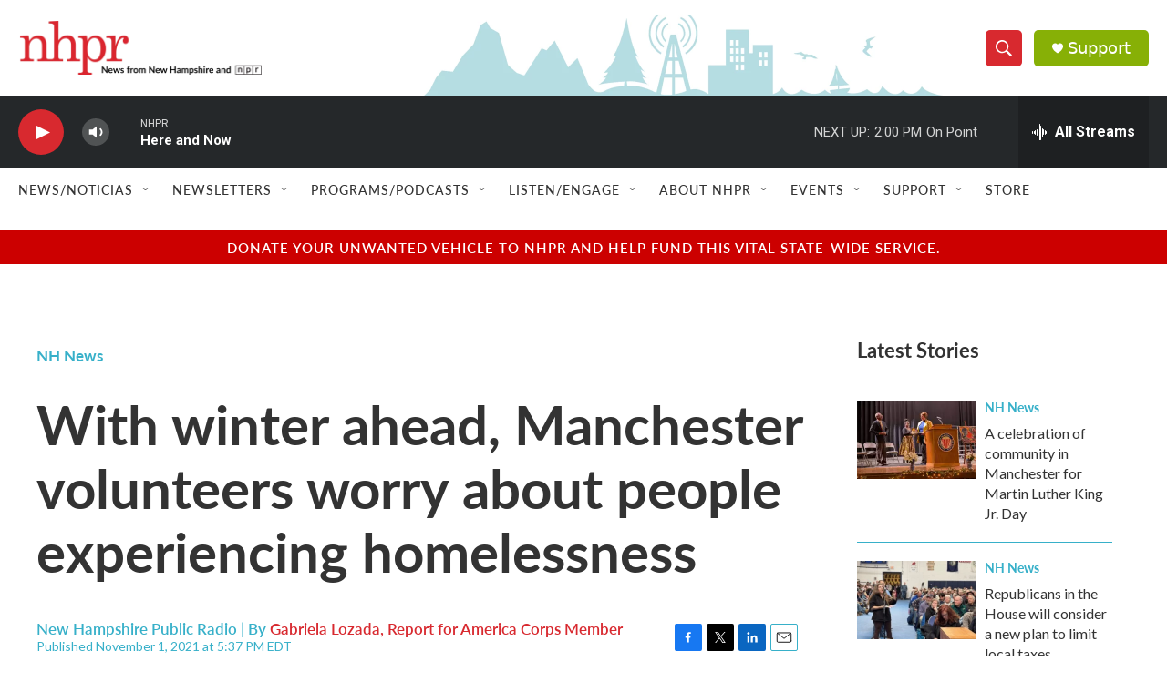

--- FILE ---
content_type: text/html; charset=utf-8
request_url: https://www.google.com/recaptcha/api2/aframe
body_size: 184
content:
<!DOCTYPE HTML><html><head><meta http-equiv="content-type" content="text/html; charset=UTF-8"></head><body><script nonce="n3SatZh4HODwC5pJzYbjEw">/** Anti-fraud and anti-abuse applications only. See google.com/recaptcha */ try{var clients={'sodar':'https://pagead2.googlesyndication.com/pagead/sodar?'};window.addEventListener("message",function(a){try{if(a.source===window.parent){var b=JSON.parse(a.data);var c=clients[b['id']];if(c){var d=document.createElement('img');d.src=c+b['params']+'&rc='+(localStorage.getItem("rc::a")?sessionStorage.getItem("rc::b"):"");window.document.body.appendChild(d);sessionStorage.setItem("rc::e",parseInt(sessionStorage.getItem("rc::e")||0)+1);localStorage.setItem("rc::h",'1768934013206');}}}catch(b){}});window.parent.postMessage("_grecaptcha_ready", "*");}catch(b){}</script></body></html>